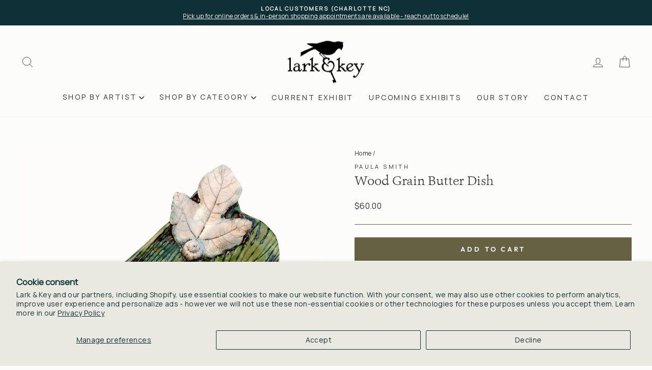

--- FILE ---
content_type: text/css
request_url: https://larkandkey.com/cdn/shop/t/10/assets/custom.css?v=36245901112971520871678218164
body_size: -4
content:
@font-face{font-family:Manrope;src:url(/cdn/shop/files/Manrope_wght.woff2?v=1677611096) format("woff2 supports variations"),url(/cdn/shop/files/Manrope_wght.woff2?v=1677611096) format("woff2-variations")}/*!
 * Web Fonts from Fontspring.com
 *
 * All OpenType features and all extended glyphs have been removed.
 * Fully installable fonts can be purchased at https://www.fontspring.com
 *
 * The fonts included in this stylesheet are subject to the End User License you purchased
 * from Fontspring. The fonts are protected under domestic and international trademark and 
 * copyright law. You are prohibited from modifying, reverse engineering, duplicating, or
 * distributing this font software.
 *
 * (c) 2010-2023 Fontspring
 *
 *
 *
 *
 * The fonts included are copyrighted by the vendor listed below.
 *
 * Vendor:      Hoftype
 * License URL: https://www.fontspring.com/licenses/hoftype/webfont
 *
 *
 */@font-face{font-family:Ashbury;src:url(/cdn/shop/files/ashburylig-webfont.woff2?v=1677519456) format("woff2"),url(/cdn/shop/files/ashburylig-webfont.woff?v=1677519456) format("woff")}:root{--font-stack-header: "Ashbury", "Times New Roman", Times, Georgia, serif;--typeHeaderPrimary: "Ashbury", "Times New Roman", Times, Georgia, serif;--font-stack-body: "Manrope", Arial, Helvetica, sans-serif;--typeBaseWeight: 400}body{font-family:var(--font-stack-body)}h1,h2,h3,h4,h5,h6,.h1,.h2,.h3,.h4,.h5,.h6,.grid-product__title--heading{font-family:var(--font-stack-header)}.collection-item--below .collection-item__title{line-height:1.5}.minimum{font-weight:700;text-align:center;font-size:18px;line-height:1.5}.footer__title{font-size:14px;letter-spacing:.1em}label[for=CartTermsDrawer]{letter-spacing:.1em!important;display:inline-block}
/*# sourceMappingURL=/cdn/shop/t/10/assets/custom.css.map?v=36245901112971520871678218164 */
